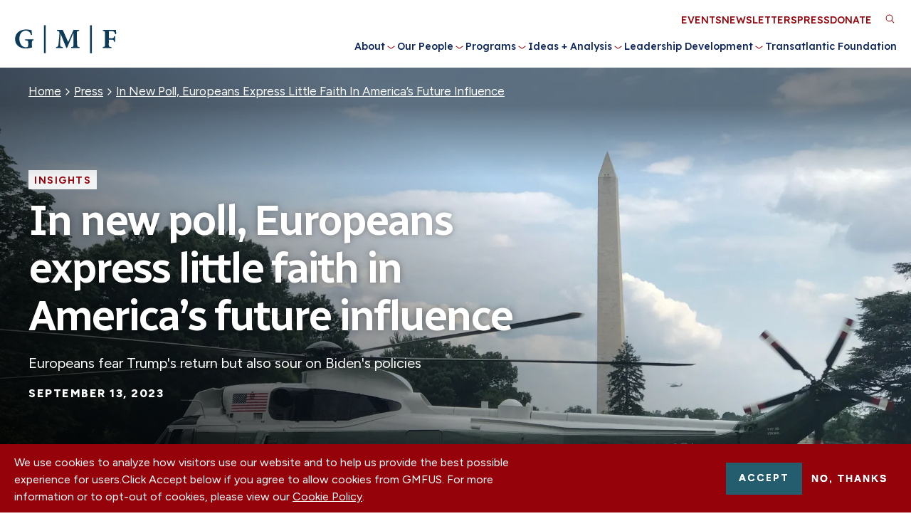

--- FILE ---
content_type: text/html; charset=UTF-8
request_url: https://www.gmfus.org/news/new-poll-europeans-express-little-faith-americas-future-influence
body_size: 12793
content:
  
<!DOCTYPE html>
<html lang="en" dir="ltr" prefix="og: https://ogp.me/ns#">
  <head>
    <meta charset="utf-8" />
<script>(function(w,d,s,l,i){w[l]=w[l]||[];w[l].push({'gtm.start':
new Date().getTime(),event:'gtm.js'});var f=d.getElementsByTagName(s)[0],
j=d.createElement(s),dl=l!='dataLayer'?'&amp;l='+l:'';j.async=true;j.src=
'https://www.googletagmanager.com/gtm.js?id='+i+dl;f.parentNode.insertBefore(j,f);
})(window,document,'script','dataLayer','GTM-N4L4BBF');
</script>
<meta name="description" content="As political, media and public attention increasingly focus on the 2024 US election, America’s stature in the world in the Biden era will be a subtext. How Europeans view the United States will be of particular salience in congressional and presidential debates over aid for Ukraine, America’s ongoing commitment to NATO and will reflect on President Joe Biden’s international stewardship in these turbulent times. As political, media and public attention increasingly focus on the 2024 US election, America’s stature in the world in the Biden era will be a subtext. How Europeans view the United States will be of particular salience in congressional and presidential debates over aid for Ukraine, America’s ongoing commitment to NATO and will reflect on President Joe Biden’s international stewardship in these turbulent times." />
<link rel="canonical" href="https://www.gmfus.org/news/new-poll-europeans-express-little-faith-americas-future-influence" />
<link rel="image_src" href="https://www.gmfus.org/sites/default/files/styles/watermark/public/2023-09/shutterstock_1376475245.jpg?itok=7RWoHhko" />
<meta property="og:site_name" content="GMFUS" />
<meta property="og:title" content="In new poll, Europeans express little faith in America’s future influence" />
<meta property="og:description" content="As political, media and public attention increasingly focus on the 2024 US election, America’s stature in the world in the Biden era will be a subtext. How Europeans view the United States will be of particular salience in congressional and presidential debates over aid for Ukraine, America’s ongoing commitment to NATO and will reflect on President Joe Biden’s international stewardship in these turbulent times. As political, media and public attention increasingly focus on the 2024 US election, America’s stature in the world in the Biden era will be a subtext. How Europeans view the United States will be of particular salience in congressional and presidential debates over aid for Ukraine, America’s ongoing commitment to NATO and will reflect on President Joe Biden’s international stewardship in these turbulent times." />
<meta property="og:image" content="https://www.gmfus.org/sites/default/files/styles/watermark/public/2023-09/shutterstock_1376475245.jpg?itok=7RWoHhko" />
<meta property="og:image:url" content="https://www.gmfus.org/sites/default/files/styles/watermark/public/2023-09/shutterstock_1376475245.jpg?itok=7RWoHhko" />
<meta name="twitter:card" content="summary_large_image" />
<meta name="twitter:title" content="In new poll, Europeans express little faith in America’s future influence" />
<meta name="twitter:description" content="As political, media and public attention increasingly focus on the 2024 US election, America’s stature in the world in the Biden era will be a subtext. How Europeans view the United States will be of particular salience in congressional and presidential debates over aid for Ukraine, America’s ongoing commitment to NATO and will reflect on President Joe Biden’s international stewardship in these turbulent times." />
<meta name="twitter:image" content="https://www.gmfus.org/sites/default/files/styles/watermark_smaller/public/2023-09/shutterstock_1376475245.jpg?itok=K91IYTgR" />
<meta name="Generator" content="Drupal 10 (https://www.drupal.org)" />
<meta name="MobileOptimized" content="width" />
<meta name="HandheldFriendly" content="true" />
<meta name="viewport" content="width=device-width, initial-scale=1.0" />
<style>div#sliding-popup, div#sliding-popup .eu-cookie-withdraw-banner, .eu-cookie-withdraw-tab {background: #0779bf} div#sliding-popup.eu-cookie-withdraw-wrapper { background: transparent; } #sliding-popup h1, #sliding-popup h2, #sliding-popup h3, #sliding-popup p, #sliding-popup label, #sliding-popup div, .eu-cookie-compliance-more-button, .eu-cookie-compliance-secondary-button, .eu-cookie-withdraw-tab { color: #ffffff;} .eu-cookie-withdraw-tab { border-color: #ffffff;}</style>
<link rel="icon" href="/themes/gmfus/gmf-favicon.ico" type="image/vnd.microsoft.icon" />

    <title>In new poll, Europeans express little faith in America’s future influence | German Marshall Fund of the United States</title>
    <meta name="viewport" content="width=device-width, initial-scale=1, maximum-scale=1">

    
    <link rel="preconnect" href="https://fonts.googleapis.com">
    <link rel="preconnect" href="https://fonts.gstatic.com" crossorigin>
    <link rel="preload" as="style" href="https://fonts.googleapis.com/css2?family=Figtree:ital,wght@0,400;0,700;0,800;1,400;1,700;1,800&family=Lexend:wght@200;300;500&family=Radio+Canada:ital,wght@0,400;0,500;0,600;1,400;1,500;1,600&display=swap">
    <link rel="stylesheet" href="https://fonts.googleapis.com/css2?family=Figtree:ital,wght@0,400;0,700;0,800;1,400;1,700;1,800&family=Lexend:wght@200;300;500&family=Radio+Canada:ital,wght@0,400;0,500;0,600;1,400;1,500;1,600&display=swap" onload="this.media='all'" />
    <noscript><link rel="stylesheet" href="https://fonts.googleapis.com/css2?family=Figtree:ital,wght@0,400;0,700;0,800;1,400;1,700;1,800&family=Lexend:wght@200;300;500&family=Radio+Canada:ital,wght@0,400;0,500;0,600;1,400;1,500;1,600&display=swap" onload="this.media='all'" /></noscript>

    <link rel="stylesheet" media="all" href="/sites/default/files/css/css_qXjXsi9rNgutuL8kIr9j56aqlK4RukFVmExxcvTmDCM.css?delta=0&amp;language=en&amp;theme=gmfus&amp;include=eJxtjksOgzAMBS_kkiMhk5gkwvkoL17Q0xe1Emy6eqPRLJ5XBk63MYT8j4sAHAXk2xBX2yis-S0ktvrWjizXlK6Zqxf3T65BdjadFMtucFHbxkqdB8fBPcGFYZ11ecxitdumGUkC9aZ6Jxe_NNcDhMRDZspwNxFOTCnf9x8hUk7l" />
<link rel="stylesheet" media="all" href="/sites/default/files/css/css_wLdtEBmeqw6dKe3BD-UqfwYpZXhJ5Nzl-8V0D1VcBZ4.css?delta=1&amp;language=en&amp;theme=gmfus&amp;include=eJxtjksOgzAMBS_kkiMhk5gkwvkoL17Q0xe1Emy6eqPRLJ5XBk63MYT8j4sAHAXk2xBX2yis-S0ktvrWjizXlK6Zqxf3T65BdjadFMtucFHbxkqdB8fBPcGFYZ11ecxitdumGUkC9aZ6Jxe_NNcDhMRDZspwNxFOTCnf9x8hUk7l" />

    

    <!-- Google Tag Manager -->
    <script>(function(w,d,s,l,i){w[l]=w[l]||[];w[l].push({'gtm.start':
    new Date().getTime(),event:'gtm.js'});var f=d.getElementsByTagName(s)[0],
    j=d.createElement(s),dl=l!='dataLayer'?'&l='+l:'';j.async=true;j.src=
    'https://www.googletagmanager.com/gtm.js?id='+i+dl;f.parentNode.insertBefore(j,f);
    })(window,document,'script','dataLayer','GTM-TZ2RHC8');</script>
    <!-- End Google Tag Manager -->
  </head>

  <body class="path-node page-node-type-article" style="opacity:0;">
        <a href="#main-content" class="visually-hidden focusable skip-link anchorLink">
      Skip to main content
    </a>

    <noscript><iframe src="https://www.googletagmanager.com/ns.html?id=GTM-N4L4BBF" height="0" width="0" style="display:none;visibility:hidden;"></iframe>
</noscript>

      <div class="dialog-off-canvas-main-canvas" data-off-canvas-main-canvas>
    <div class="l-page  page--in-new-poll-europeans-express-little-faith-in-america’s-future-influence">
  <header class="l-header">
	<div class="l-container--xlarge">
		<div id="sticky-helper"></div>
		<div class="l-header__inner">
			<div class="l-header__branding">
        <div id="block-gmfus-branding" class="block block--branding block-system block-system-branding-block">
        <a class="block--branding__logo desktop" href="/" title="Home" rel="home" aria-label="Go to Homepage">
        <svg viewBox="0 0 1214.86 336.51" xmlns="http://www.w3.org/2000/svg"><g fill="#0d3b5a"><path d="m10.57 155.97c3.55-41.75 31.65-76.1 69.93-91.25 40.57-16.06 84.09-13.19 125.4-1.57l4.45 54.44-11.99 2.48c-9.75-58.4-82.77-70.01-117.29-24.86-36.45 47.69-23.89 155.6 44.31 168.05 11.44 2.09 33.09 3.33 38.31-9.73 2.93-7.33 2.39-40.76 1.74-50.22-1.55-22.61-18.74-17.73-35.86-21.54l-.14-11.83h98.88l-.43 12.04c-8.51 2.1-16.07 3.31-17.46 13.49-2.02 14.78-.78 44.02-.13 59.8.15 3.52 1.51 6.98 1.61 10.49-48.65 14.39-104.64 20.75-150.41-5.53-28.22-16.2-48.05-46.61-50.92-79.32-.59-6.68-.57-18.25 0-24.94z"/><path d="m574.89 58.22 63.91 143.63 64.44-143.63h66.42l-.11 11.86c-13.46 2.65-25.43.4-26.89 17.53-2.15 25.12 1.51 126.99 2.99 148.7 1.47 21.67 7.42 22.87 27.87 25.54l.14 11.83h-97.88l.14-11.83c8.3-2.54 19.22-.72 23.57-9.88.38-.81 2.26-6.37 2.26-6.72v-144.64c0-.18-1.6-1.78-1.99-1.49l-72.92 171.07-9.88.37-68.03-167.45c-1.15 17.43-1.12 34.96-1.96 52.4-1.25 25.81-6.35 62.87-1.93 87.63 3.21 17.99 14.61 15.83 29.75 18.67l.11 11.86h-79.9l.14-11.83c12.86-2.34 22.24-3.08 26.35-17.08 3.87-13.2 5.08-35.12 6.47-49.4 2.7-27.84 5.83-58.98 7.04-86.73.32-7.29.88-22.28-2.61-28.4-4.81-8.42-17.87-8.8-26.34-10.1l-.05-11.92h68.92z"/><path d="m1204.64 58.22 1.5 2.49 2.86 48.24-11.78 2.05c-3.45-13.29-8.62-29.48-22.77-34.61-10.67-3.87-33.31-4.33-44.76-3.26-1.85.17-8.45 1.38-8.45 3.53v78.8c0 .36-1.63.81-.51 1.5l1.01.98c.38-.04.69-.98 1-.98h42.95c1.23 0 6.76-2 8.2-2.78 8.22-4.48 8.17-13.06 10.41-21.02l11.42.8v64.96s-11.42.8-11.42.8c-2.98-12.25-3.26-22.12-17.87-24.55-2.13-.35-9.12-1.25-10.73-1.25h-33.96l-1.09 2.04c2.48 21.53-1.28 45 .55 66.33 1.68 19.48 15.69 16.84 30.89 19.52-.2 3.78 1.43 9.04-1.39 11.86h-101.38l.14-11.83c12.46-2.67 22.57-.61 25.73-15.7-.36-48.91 2.15-102.48 1.15-150.57-.43-20.76-6.52-23.61-26.91-25.49l-.11-11.86h155.31z"/><path d="m920.48 333.52h-21.97v-330.17h20.47l1.5 1.5z"/><path d="m352.16 3.35h20.97v330.16h-20.97z"/></g></svg>
      </a>

      <a class="block--branding__logo mobile" href="/" title="Home" rel="home" aria-label="Go to Homepage">
        <svg id="Layer_1" data-name="Layer 1" xmlns="http://www.w3.org/2000/svg" viewBox="0 0 117.1 32.3">
<path class="st3" d="M22.4,17.4c-1.6.3-1.8.5-1.8,2.6v2.6a13.24,13.24,0,0,0,.2,3,30.1,30.1,0,0,1-7.4,1.2c-7.5,0-12.3-4.3-12.3-10.7,0-7.4,6-11.2,12.8-11.2a26.69,26.69,0,0,1,6.3.9c.1,1.1.3,2.8.5,5.3l-1.2.3c-.8-3.6-3.2-5.1-6.2-5.1C9.3,6.2,6,9.7,6,15.5c0,4.9,2.4,10,7.7,10a3.42,3.42,0,0,0,1.8-.4c.5-.3.7-.8.7-1.8V20.2c0-2.3-.2-2.5-3.6-2.8V16.3h9.7v1.1Z" transform="translate(-1.1)"/>
<path class="st3" d="M34.5,32.3V0h2.1V32.3Z" transform="translate(-1.1)"/>
<path class="st3" d="M66.1,26.3V25.2c2.4-.3,2.6-.5,2.6-3.5L68.6,9.3h-.2L61.3,26.1h-.9L53.8,9.7h-.1l-.4,8.4a28.3,28.3,0,0,0,0,5.2c.1,1.5.7,1.7,2.9,1.9v1.1H48.4V25.2c1.8-.2,2.4-.7,2.6-1.9.2-1,.4-2.7.7-6.1l.5-6.4c.3-3.6,0-4.1-2.7-4.4V5.3h6.7l6.2,14.1L68.7,5.3h6.5V6.4c-2.6.3-2.7.5-2.6,3.2l.3,12.1c.1,3,.2,3.2,2.7,3.5v1.1Z" transform="translate(-1.1)"/>
<path class="st3" d="M87.9,32.3V0H90V32.3Z" transform="translate(-1.1)"/>
<path class="st3" d="M117,10.5a6.09,6.09,0,0,0-1.3-2.8c-.7-.7-1.5-.9-3.4-.9h-1.6c-1.1,0-1.3.1-1.3,1.1V15H112c2.9,0,3.2-.3,3.6-2.4h1.2V19h-1.2c-.4-2.2-.7-2.5-3.6-2.5h-2.6v5.1c0,3,.3,3.2,3.1,3.5v1.1h-10V25.1c2.4-.2,2.6-.4,2.6-3.5V9.9c0-2.9-.3-3.1-2.6-3.4V5.4h15.3c0,.5.2,3,.4,4.9Z" transform="translate(-1.1)"/>
</svg>      </a>
  </div>
      </div>

      <div class="l-header__toggable">
				<div class="l-header__mainmenu">
					<nav role="navigation" aria-labelledby="block-gmfus-main-menu-menu" id="block-gmfus-main-menu" class="block block-menu navigation menu--main">
            
  <h2 class="visually-hidden" id="block-gmfus-main-menu-menu">Main navigation</h2>
  

        


              <ul class="main-menu">
    
                      <li class="menu-item menu-item--expanded">
          <a href="/about" data-drupal-link-system-path="node/27">About</a>
          
                      <button class="menu__submenu-toggle" title="Toggle About submenu" type="button">
              <div class="submenu-toggle__icon"></div>
            </button>
                          <div class="menu__submenu">
                <label></label>
        
        <ul class="submenu">
    
                      <li class="menu-item">
          <a href="/about" data-drupal-link-system-path="node/27">About Us</a>
          
                  </li>
                      <li class="menu-item">
          <a href="/about/our-offices" data-drupal-link-system-path="node/3">Our Offices</a>
          
                  </li>
                      <li class="menu-item">
          <a href="/about/history" data-drupal-link-system-path="node/2">Our History</a>
          
                  </li>
                      <li class="menu-item">
          <a href="/about/our-financials" data-drupal-link-system-path="node/14">Our Financials</a>
          
                  </li>
                      <li class="menu-item">
          <a href="/about/our-donors" data-drupal-link-system-path="node/13">Our Donors</a>
          
                  </li>
                      <li class="menu-item">
          <a href="/about/careers" data-drupal-link-system-path="node/15">Careers</a>
          
                  </li>
                      <li class="menu-item">
          <a href="/about/contact-us" data-drupal-link-system-path="node/22280">Contact Us</a>
          
                  </li>
      
            </ul>
      </div>
    
  
                  </li>
                      <li class="menu-item menu-item--expanded">
          <a href="/our-people" data-drupal-link-system-path="node/33">Our People</a>
          
                      <button class="menu__submenu-toggle" title="Toggle Our People submenu" type="button">
              <div class="submenu-toggle__icon"></div>
            </button>
                          <div class="menu__submenu">
                <label></label>
        
        <ul class="submenu">
    
                      <li class="menu-item">
          <a href="/our-people" data-drupal-link-system-path="node/33">Find Experts and Staff</a>
          
                  </li>
                      <li class="menu-item">
          <a href="/about/our-people" data-drupal-link-system-path="node/11">Our Leadership</a>
          
                  </li>
      
            </ul>
      </div>
    
  
                  </li>
                      <li class="menu-item menu-item--expanded">
          <a href="/programs" data-drupal-link-system-path="node/12">Programs</a>
          
                      <button class="menu__submenu-toggle" title="Toggle Programs submenu" type="button">
              <div class="submenu-toggle__icon"></div>
            </button>
                          <div class="menu__submenu">
                <label></label>
        
        <ul class="submenu">
    
                      <li class="menu-item menu-item--expanded">
          <a href="https://www.gmfus.org/geostrategy-work/transatlantic-security">Transatlantic Security</a>
          
                      <button class="menu__submenu-toggle" title="Toggle Transatlantic Security submenu" type="button">
              <div class="submenu-toggle__icon"></div>
            </button>
                          <div class="menu__submenu">
        
        <ul class="submenu">
    
                      <li class="menu-item">
          <a href="/geostrategy-work/transatlantic-security" data-drupal-link-system-path="node/24323">Transatlantic Security</a>
          
                  </li>
                      <li class="menu-item">
          <a href="/democracy-work/strategic-democracy-initiatives" data-drupal-link-system-path="node/24331">Strategic Democracy Initiatives</a>
          
                  </li>
      
            </ul>
      </div>
    
  
                  </li>
                      <li class="menu-item menu-item--expanded">
          <a href="https://www.gmfus.org/programs-grants/geostrategy">Global Power Shifts</a>
          
                      <button class="menu__submenu-toggle" title="Toggle Global Power Shifts submenu" type="button">
              <div class="submenu-toggle__icon"></div>
            </button>
                          <div class="menu__submenu">
        
        <ul class="submenu">
    
                      <li class="menu-item">
          <a href="/global-power-shifts/indo-pacific-program" data-drupal-link-system-path="node/8305">Indo-Pacific</a>
          
                  </li>
                      <li class="menu-item">
          <a href="/global-power-shifts/gmf-south-and-wider-europe" data-drupal-link-system-path="node/8294">South and Wider Europe</a>
          
                  </li>
                      <li class="menu-item">
          <a href="/global-power-shifts/strategic-foresight" data-drupal-link-system-path="node/22096">Strategic Foresight</a>
          
                  </li>
      
            </ul>
      </div>
    
  
                  </li>
                      <li class="menu-item menu-item--expanded">
          <a href="/programs/innovation-and-competitiveness" data-drupal-link-system-path="node/22102">Innovation and Competitiveness</a>
          
                      <button class="menu__submenu-toggle" title="Toggle Innovation and Competitiveness submenu" type="button">
              <div class="submenu-toggle__icon"></div>
            </button>
                          <div class="menu__submenu">
        
        <ul class="submenu">
    
                      <li class="menu-item">
          <a href="/innovation-competitiveness/gmf-competitiveness" data-drupal-link-system-path="node/24565">Strategic Competitiveness</a>
          
                  </li>
                      <li class="menu-item">
          <a href="/innovation-competitiveness/gmf-technology" data-drupal-link-system-path="node/8212">Technology Program</a>
          
                  </li>
      
            </ul>
      </div>
    
  
                  </li>
                      <li class="menu-item menu-item--expanded">
          <a href="/programs-grants/external-affairs-0" data-drupal-link-system-path="node/24568">External Affairs</a>
          
                      <button class="menu__submenu-toggle" title="Toggle External Affairs submenu" type="button">
              <div class="submenu-toggle__icon"></div>
            </button>
                          <div class="menu__submenu">
        
        <ul class="submenu">
    
                      <li class="menu-item">
          <a href="/external-affairs/gmf-cities" data-drupal-link-system-path="node/8311">Cities</a>
          
                  </li>
      
            </ul>
      </div>
    
  
                  </li>
      
            </ul>
      </div>
    
  
                  </li>
                      <li class="menu-item menu-item--expanded">
          <a href="/insights-research" data-drupal-link-system-path="node/123">Ideas + Analysis</a>
          
                      <button class="menu__submenu-toggle" title="Toggle Ideas + Analysis submenu" type="button">
              <div class="submenu-toggle__icon"></div>
            </button>
                          <div class="menu__submenu">
                <label></label>
        
        <ul class="submenu">
    
                      <li class="menu-item">
          <a href="/insights-research" data-drupal-link-system-path="node/123">Insights + Research</a>
          
                  </li>
                      <li class="menu-item menu-item--expanded">
          <a href="/ideas-analysis/focus-areas" data-drupal-link-system-path="node/28">Focus Areas</a>
          
                      <button class="menu__submenu-toggle" title="Toggle Focus Areas submenu" type="button">
              <div class="submenu-toggle__icon"></div>
            </button>
                          <div class="menu__submenu">
        
        <ul class="submenu">
    
                      <li class="menu-item">
          <a href="/focus-areas/allied-strategic-competitiveness" data-drupal-link-system-path="node/23408">Allied Strategic Competitiveness</a>
          
                  </li>
                      <li class="menu-item">
          <a href="/focus-areas/cities-regions" data-drupal-link-system-path="node/22113">Cities + Regions</a>
          
                  </li>
                      <li class="menu-item">
          <a href="/focus-areas/civil-society" data-drupal-link-system-path="node/22116">Civil Society</a>
          
                  </li>
                      <li class="menu-item">
          <a href="/focus-areas/democracy" data-drupal-link-system-path="node/20">Democracy</a>
          
                  </li>
                      <li class="menu-item">
          <a href="/focus-areas/elections" data-drupal-link-system-path="node/22115">Elections</a>
          
                  </li>
                      <li class="menu-item">
          <a href="/focus-areas/global-implications-chinas-rise" data-drupal-link-system-path="node/22">Global Implications of China&#039;s Rise</a>
          
                  </li>
                      <li class="menu-item">
          <a href="/focus-areas/information-manipulation" data-drupal-link-system-path="node/22114">Information Manipulation</a>
          
                  </li>
                      <li class="menu-item">
          <a href="/focus-areas/security-and-geopolitics" data-drupal-link-system-path="node/21">Security + Geopolitics</a>
          
                  </li>
                      <li class="menu-item">
          <a href="/focus-areas/technology-and-innovation" data-drupal-link-system-path="node/23">Technology + Innovation</a>
          
                  </li>
                      <li class="menu-item">
          <a href="/focus-areas/transatlantic-relations" data-drupal-link-system-path="node/22117">Transatlantic Relations</a>
          
                  </li>
                      <li class="menu-item">
          <a href="/focus-areas/gmf-priority-ukraine" data-drupal-link-system-path="node/21923">Ukraine</a>
          
                  </li>
      
            </ul>
      </div>
    
  
                  </li>
      
            </ul>
      </div>
    
  
                  </li>
                      <li class="menu-item menu-item--expanded">
          <a href="/leadership-programs" data-drupal-link-system-path="node/142">Leadership Development</a>
          
                      <button class="menu__submenu-toggle" title="Toggle Leadership Development submenu" type="button">
              <div class="submenu-toggle__icon"></div>
            </button>
                          <div class="menu__submenu">
                <label></label>
        
        <ul class="submenu">
    
                      <li class="menu-item">
          <a href="/leadership-development/fellowships" data-drupal-link-system-path="node/41">Leadership Programs</a>
          
                  </li>
                      <li class="menu-item">
          <a href="/leadership-development/alumni-relations" data-drupal-link-system-path="node/42">Alumni Relations</a>
          
                  </li>
      
            </ul>
      </div>
    
  
                  </li>
                      <li class="menu-item">
          <a href="/transatlantic-foundation" data-drupal-link-system-path="node/22284">Transatlantic Foundation</a>
          
                  </li>
      
          </ul>
    
  


  </nav>

				</div>

				<div class="l-header__utility">
					<nav role="navigation" aria-labelledby="block-utilitymenu-menu" id="block-utilitymenu" class="block block-menu navigation menu--utility-menu">
            
  <h2 class="visually-hidden" id="block-utilitymenu-menu">Utility Menu</h2>
  

        
              <ul class="menu">
                    <li class="menu-item">
        <a href="/events" data-drupal-link-system-path="node/22775">Events</a>
              </li>
                <li class="menu-item">
        <a href="https://gmf.concep.com/preferences/gmfus/signup">Newsletters</a>
              </li>
                <li class="menu-item">
        <a href="/press" data-drupal-link-system-path="node/35">Press</a>
              </li>
                <li class="menu-item">
        <a href="/our-donors/support-our-mission" class="utility-donation" data-drupal-link-system-path="node/12973">Donate</a>
              </li>
        </ul>
  


  </nav>

    		</div>
    	</div>

    	<div class="search-block-form contextual-region block block-search container-inline" data-drupal-selector="search-block-form" id="block-gmfus-search" role="search" style="padding-right: 34px; height: 32px; display: none;">
  <form action="/search/google" method="get" id="search-block-form" accept-charset="UTF-8" data-drupal-form-fields="edit-keys">
    <div class="js-form-item form-item js-form-type-search form-type-search js-form-item-keys form-item-keys form-no-label">
      <label for="edit-keys" class="visually-hidden">Search</label>
      <input title="Enter the terms you wish to search for." data-drupal-selector="edit-keys" type="search" id="edit-keys" name="keys" value="" size="15" maxlength="128" class="form-search">
    </div>
    <div data-drupal-selector="edit-actions" class="form-actions js-form-wrapper form-wrapper" id="edit-actions"><input data-drupal-selector="edit-submit" type="submit" id="edit-submit" value="Search" class="button js-form-submit form-submit">
    </div>
  </form>
</div>


			<div class="l-header__triggers">
				<a href="#" class="l-header__trigger-search" aria-label="Toggle Search Area" role="button">
					<svg xmlns="http://www.w3.org/2000/svg" viewBox="0 0 24 24" width="24px" height="24px" id="search-mobile">
	<path d="M15.5 14h-.79l-.28-.27C15.41 12.59 16 11.11 16 9.5 16 5.91 13.09 3 9.5 3S3 5.91 3 9.5 5.91 16 9.5 16c1.61 0 3.09-.59 4.23-1.57l.27.28v.79l5 4.99L20.49 19l-4.99-5zm-6 0C7.01 14 5 11.99 5 9.5S7.01 5 9.5 5 14 7.01 14 9.5 11.99 14 9.5 14z"/>
</svg>
<svg version="1.1" xmlns="http://www.w3.org/2000/svg" xmlns:xlink="http://www.w3.org/1999/xlink" x="0px" y="0px"
	 viewBox="0 0 12.7 12.9" style="enable-background:new 0 0 12.7 12.9;" xml:space="preserve" id="search-desktop">
	<circle id="_6ca9c4fc-0df0-403a-9a1a-987b6f8fd48f" class="st0" cx="5.4" cy="5.4" r="4.4"/>
	<line id="b55f963c-8d3c-403b-a6d2-676f32fe6147" class="st0" x1="12" y1="12.2" x2="8.6" y2="8.6"/>
</svg>
				</a>

				<a href="#" class="l-header__trigger-menu menu-main-toggle" aria-label="Expand or collapse the main menu navigation" role="button">
					<div class="icon">
						<div class="bar one"></div>
						<div class="bar two"></div>
						<div class="bar three"></div>
						<div class="bar four"></div>
					</div>
				</a>
			</div>
		</div>
	</div>
</header>



  
      <main class="l-content">
      
        <div class="region l-content__inner">
    <div data-drupal-messages-fallback class="hidden"></div>
<div id="block-sitewidealerts" class="block block-- block-gmfus-alert block-gmfus-alert-block" style="opacity: 0;">
  
    
  
      
  </div>
<div id="block-gmfus-content" class="block--main block block-system block-system-main-block">
  
    
      


                    

<article class="node node--article node--article--full node--type-article node--promoted node--view-mode-full">
  
<div class="pageheader--outer ">
          <div class="pageheader pageheader--article pageheader--background" style="background-image: url(/sites/default/files/styles/widescreen_hero_1920_x_1084_focal_point/public/2023-09/shutterstock_1376475245.jpg.webp?itok=YpHrG69K)">
      
  
          <div class="l-container">
                  <div class="pageheader__breadcrumbs">
            <div class="block block-- block-system block-system-breadcrumb-block">
  
    
  
        <nav class="breadcrumb" role="navigation" aria-labelledby="system-breadcrumb">
    <h2 id="system-breadcrumb" class="visually-hidden">Breadcrumb</h2>
    <ol>
          <li>
                  <a href="/">Home</a>
              </li>
          <li>
                  <a href="https://www.gmfus.org/press">Press</a>
              </li>
          <li>
                  <a href="https://www.gmfus.org/news/new-poll-europeans-express-little-faith-americas-future-influence">In New Poll, Europeans Express Little Faith In America’s Future Influence</a>
              </li>
        </ol>
  </nav>

  </div>

          </div>
        
        <div class="pageheader__content">
                                        <div class="pageheader__tags">
                                                            <div class="pageheader__tag">
                                                  <a href="/policy-insights">Insights</a>
                                              </div>
                                                      </div>
              
                        
            <h1 class="pageheader__title">In new poll, Europeans express little faith in America’s future influence</h1>
            
                          <div class="pageheader__subtitle">
                Europeans fear Trump&#039;s return but also sour on Biden&#039;s policies
              </div>
            
            
                          <div class="pageheader__date">
                September 13, 2023
              </div>
                              </div>

              </div>

            </div>
        <div class="headband headband--article">
    <div class="headband__container l-container">
      <div class="headband__left">
            <div class="headband__authors-editors">
                  <div class="headband__authors">
            <div class="headband__headshots plus-element" data-plus-display="3" data-plus-mobile="false">
                              <a href="/find-experts/bruce-stokes" title="Bruce Stokes" class="headband__headshot-cta">
                    <img loading="lazy" src="/sites/default/files/styles/headshot_thumbnail/public/1I9A1042_0.jpg?itok=9k1xpXYZ" width="70" height="70" class="image-style-headshot-thumbnail" />



                </a>
                          </div>
            <div class="headband__author-names">
              <span class="headband__author-prefix">by</span>

              <div class="headband__author-names--inner">
                                                      <a href="/find-experts/bruce-stokes" class="bruce-stokes author--item" title="Bruce Stokes">Bruce Stokes</a>
                                                    
              </div>
            </div>
          </div>
        
              </div>
      

              
                  <div class="headband__readtime readtime">
            4 min read

          </div>
              
              <div class="headband__share">
          <a href="#" title="share" class="link--black-share headband--article share_toggle" aria-expanded="false">Share</a>
  <div class="sharethis-wrapper">
      <span st_url="https://www.gmfus.org/news/new-poll-europeans-express-little-faith-americas-future-influence" st_title="In new poll, Europeans express little faith in America’s future influence" class="st_facebook_button" displayText="facebook"></span>

      <span st_url="https://www.gmfus.org/news/new-poll-europeans-express-little-faith-americas-future-influence" st_title="In new poll, Europeans express little faith in America’s future influence" class="st_twitter_button" displayText="twitter"></span>

      <span st_url="https://www.gmfus.org/news/new-poll-europeans-express-little-faith-americas-future-influence" st_title="In new poll, Europeans express little faith in America’s future influence" class="st_linkedin_button" displayText="linkedin"></span>

      <span st_url="https://www.gmfus.org/news/new-poll-europeans-express-little-faith-americas-future-influence" st_title="In new poll, Europeans express little faith in America’s future influence" class="st_email_button" displayText="email"></span>

  </div>

        </div>
            </div>

                  <div class="headband__tags plus-element" data-plus-display="2" data-plus-mobile="false">
                          <div class="headband__tag">
                                  <a href="/news?sort_bef_combine=field_date_value_DESC&amp;topics%5B167%5D=167">Democracy</a>
                              </div>
                          <div class="headband__tag">
                                  <a href="/news?sort_bef_combine=field_date_value_DESC&amp;topics%5B60%5D=60">Domestic Politics and Society</a>
                              </div>
                          <div class="headband__tag">
                                  <a href="/news?sort_bef_combine=field_date_value_DESC&amp;topics%5B59%5D=59">Foreign Policy</a>
                              </div>
                          <div class="headband__tag">
                                  <a href="/news?sort_bef_combine=field_date_value_DESC&amp;topics%5B181%5D=181">Transatlantic Relations</a>
                              </div>
                          <div class="headband__tag">
                                  <a href="/news?sort_bef_combine=field_date_value_DESC&amp;region%5B38%5D=38">European Union</a>
                              </div>
                          <div class="headband__tag">
                                  <a href="/news?sort_bef_combine=field_date_value_DESC&amp;region%5B29%5D=29">United States</a>
                              </div>
                      </div>
        
          </div>
  </div>
      </div>

  <a id="main-content" tabindex="-1"></a>

  <div class="sharethis-wrapper-default"><div class="sharethis-wrapper">
      <span st_url="https://www.gmfus.org/news/new-poll-europeans-express-little-faith-americas-future-influence" st_title="In new poll, Europeans express little faith in America’s future influence" class="st_facebook_button" displayText="facebook"></span>

      <span st_url="https://www.gmfus.org/news/new-poll-europeans-express-little-faith-americas-future-influence" st_title="In new poll, Europeans express little faith in America’s future influence" class="st_twitter_button" displayText="twitter"></span>

      <span st_url="https://www.gmfus.org/news/new-poll-europeans-express-little-faith-americas-future-influence" st_title="In new poll, Europeans express little faith in America’s future influence" class="st_linkedin_button" displayText="linkedin"></span>

      <span st_url="https://www.gmfus.org/news/new-poll-europeans-express-little-faith-americas-future-influence" st_title="In new poll, Europeans express little faith in America’s future influence" class="st_email_button" displayText="email"></span>

  </div>
</div>
  <div class="node__content">
    
    <div class="precontent precontent--article ">
      <div class="precontent__container l-container">
        <div class="precontent__container--inner">
                  <div class="precontent__description style--small">
            <div class="p-container--small">
              As political, media and public attention increasingly focus on the 2024 US election, America’s stature in the world in the Biden era will be a subtext. How Europeans view the United States will be of particular salience in congressional and presidential debates over aid for Ukraine, America’s ongoing commitment to NATO and will reflect on President Joe Biden’s international stewardship in these turbulent times.
            </div>
          </div>
        
                  <div class="precontent__download">
            <a class="button--download button--printer" target="_blank" href="/download/article/22586">
              Print Article
            </a>
          </div>
                </div>
      </div>
    </div>

    
    
<div class="field field--name-field-content field--type-entity-reference-revisions field--label-hidden">
      <div class="paragraph paragraph--text paragraph--text--default paragraph--type--text paragraph--view-mode--default">
    <div class="p-container--small">
      <div class="p__inner">
                  
            <div class="clearfix text-formatted field field--name-field-wysiwyg field--type-text-long field--label-hidden field__item"><p><em>This piece was&nbsp;originally&nbsp;published&nbsp;by <a href="https://rollcall.com/2023/09/12/in-new-poll-europeans-express-little-faith-in-americas-future-influence/">Roll Call</a> and is reproduced here with the permission of the publisher.</em></p>
<p>&nbsp;</p>
<p>As political, media and public attention increasingly focus on the 2024 US election, America’s stature in the world in the Biden era will be a subtext. How Europeans view the United States will be of particular salience in congressional and presidential debates over aid for Ukraine, America’s ongoing commitment to NATO and will reflect on President Joe Biden’s international stewardship in these turbulent times.</p>
<p>A spring 2023&nbsp;<a href="https://www.pewresearch.org/global/2023/06/27/overall-opinion-of-the-u-s/">Pew</a>&nbsp;survey showed that a median of 56 percent of Europeans hold a favorable view of the United States. A more recent&nbsp;<a href="https://www.gmfus.org/news/transatlantic-trends-2023">German Marshall Fund survey</a>&nbsp;released Tuesday<strong>&nbsp;</strong>similarly found that 6 in 10 (61 percent) Europeans think the U.S. is the most influential actor in global affairs. And they judge this influence to be positive.</p>
<p>While Europeans’ collective opinion of the US is down a statistically insignificant 4 percentage points in the Pew study from 2022, it is down 6 percentage points in Germany and 11 percentage points in Sweden and Hungary. More strikingly, in the new GMF survey, Europeans express little faith in America’s future influence. A median of only 35 percent in EU countries think the US will be the most influential global actor in five years.</p>
<p>Notably, there is a transatlantic disconnect in public perception that could not be starker. Six in 10 Americans (59 percent) think Uncle Sam will lead the world in 2028. But our leading European allies do not share that view. Only a third of the British (35 percent), less than a third of the Germans (31 percent) and only a quarter of the French (25 percent) express faith in future US leadership.</p>
<p>Nevertheless, a median of two-thirds (65 percent) of European respondents judge Uncle Sam to be a reliable ally today, hardly surprising given the support Washington has shown in the wake of Russia’s invasion of Ukraine. But this snapshot obscures some underlying doubts. Perception of American reliability is down 5 percentage points in Germany and Spain, and 15 percentage points in Romania since 2021.</p>
<p>So, what explains some Europeans’ disturbingly feckless attitudes toward the United States? Some, especially those on the far right and far left harbor deeply rooted anti-Americanism, thanks to long-standing disagreements on the Vietnam and Iraq wars, guns, the death penalty, climate change and an European inferiority complex in the face of American technological, military and diplomatic dominance.</p>
<p>Moreover, support for Biden’s handling of international affairs has tapered off. While most Europeans back his efforts, Biden’s numbers are down 9 percentage points in Romania and 7 percentage points in Germany, Spain and Sweden in the last year. Today, less than half the French, British, Spanish and Italians approve of the president’s record in the GMF poll.</p>
<p>But disillusionment with US global leadership may be better explained by widespread European public anxiety about a return of Donald Trump and the implications of his presidency for Europe.</p>
<p>Overwhelmingly, Europeans do not trust American democracy. A&nbsp;<a href="https://www.pewresearch.org/global/2021/11/01/what-people-around-the-world-like-and-dislike-about-american-society-and-politics/pg_2021-11-01_soft-power_0-04/">2021 Pew survey</a>&nbsp;found that a median of only 1 in 6 (18 percent) believe that the US is a model democracy. No wonder they fear what the next election may produce. A majority (56 percent) believe that the transatlantic security alliance would be weaker if Trump is elected president next year, according to a spring 2023 European Council on Foreign Relations&nbsp;<a href="https://ecfr.eu/publication/keeping-america-close-russia-down-and-china-far-away-how-europeans-navigate-a-competitive-world/">survey</a>. And given Trump’s past cozy relationship with Russian President Vladimir Putin, his refusal to say he would back Ukraine in its war with Russia and his ongoing criticism of NATO, such fears seem justified.</p>
<p>Upcoming congressional debates on Ukraine and in the 2024 presidential election will not turn on foreign perceptions of the United States or Biden. But they will fuel an unease among Republican voters, and even some disgruntled Democrats, that US international leadership, especially in Ukraine, is underappreciated, especially by Europeans, that foreign entanglements are a distraction from domestic concerns and that, at the very least, a more assertive international leadership style is needed by a different US president. Gone are the days when Americans can ignore what others think of us. The irony is that European fears of a return of<strong>&nbsp;</strong>Trump may actually fuel his supporters’ arguments for why he should return.</p>
</div>
      
              </div>
    </div>
  </div>

  </div>

  </div>
</article>
    

  </div>

  </div>


      
    </main>
  
  <footer class="l-footer">
  <div class="l-container">
    <div class="l-footer__top">
      <div class="l-footer__social-links">
        <h3>Follow Us!</h3>
        <p>Don’t forget to subscribe to our ideas on transatlantic issues via:</p>
        <nav role="navigation" aria-labelledby="block-sociallinks-menu" id="block-sociallinks" class="block block-menu navigation menu--social-links">
            
  <h2 class="visually-hidden" id="block-sociallinks-menu">Social Links</h2>
  

        
              <ul class="menu">
                    <li class="menu-item">
        <a href="https://twitter.com/gmfus" class="twitter">Twitter</a>
              </li>
                <li class="menu-item">
        <a href="https://www.facebook.com/gmfus" class="facebook">Facebook</a>
              </li>
                <li class="menu-item">
        <a href="https://www.linkedin.com/company/german-marshall-fund-of-the-united-states/" class="linkedin" target="_blank">LinkedIn</a>
              </li>
                <li class="menu-item">
        <a href="https://www.youtube.com/channel/UCsqohhQRKZewaJmeQIOd7AQ" class="youtube" target="_blank">Youtube</a>
              </li>
                <li class="menu-item">
        <a href="https://www.instagram.com/german_marshall_fund/?hl=en" class="instagram" target="_blank">Instagram</a>
              </li>
                <li class="menu-item">
        <a href="https://www.flickr.com/photos/gmfus/" class="flickr" target="_blank">Flickr</a>
              </li>
                <li class="menu-item">
        <a href="https://gmf.concep.com/preferences/gmfus/signup" class="email" target="_blank">Email</a>
              </li>
                <li class="menu-item">
        <a href="https://bsky.app/profile/gmfus.bsky.social" class="bluesky">Bluesky</a>
              </li>
                <li class="menu-item">
        <a href="https://www.threads.net/@german_marshall_fund" class="threads">Threads</a>
              </li>
        </ul>
  


  </nav>

      </div>

      <div class="l-footer__newsletter">
        <h3>Newsletter</h3>
                                        
      <h5>Get the latest! Subscribe to our newsletter.&nbsp;</h5>

  
      <div class="form">
      <p><iframe frameborder="0" src="https://email.gmfus.org/s/5baa40f7ee64e5ded79cea75cef33e1312f22ae2?frame=1" height="60" width="100%" title="Newsletter Signup"></iframe></p><p>View our <a href="/privacy-policy">Privacy Policy</a>.</p>
    </div>
  


          
              </div>
    </div>

    <div class="l-footer--bottom">
      <div class="l-footer__menu">
      <nav role="navigation" aria-labelledby="block-gmfus-footer-menu" id="block-gmfus-footer" class="block block-menu navigation menu--footer">
            
  <h2 class="visually-hidden" id="block-gmfus-footer-menu">Footer menu</h2>
  

        
              <ul class="menu">
                    <li class="menu-item">
        <a href="/about/our-offices" data-drupal-link-system-path="node/3">Our Offices</a>
              </li>
                <li class="menu-item">
        <a href="/privacy-policy" data-drupal-link-system-path="node/44">Privacy Policy</a>
              </li>
                <li class="menu-item">
        <a href="/about/careers" data-drupal-link-system-path="node/15">Careers</a>
              </li>
                <li class="menu-item">
        <a href="/our-donors/support-our-mission" data-drupal-link-system-path="node/12973">Donate</a>
              </li>
                <li class="menu-item">
        <a href="/about/contact-us" data-drupal-link-system-path="node/22280">Contact Us</a>
              </li>
        </ul>
  


  </nav>

      </div>

  	 <div class="l-footer__copyright">
       EIN: 52-0954751 - All Rights Reserved. German Marshall Fund 2026.
      </div>
    </div>
  </div>

  <script>;
    (function (win) {
      win.egProps = {
        campaigns: [
          //INLINE
          {
            campaignId: '606802',
            donation: {
              inline: {
                urlParams: { egrn: true, egfa: true },
                elementSelector: '.classy-inline-embed'
              }
            }
          },
          //MODAL POP UP
          {
            campaignId: '606832',
            customDomain: 'donate.gmfus.org',
            donation: {
              modal: {
                urlParams: {  egrn: true, egfa: true },
                elementSelector: '.utility-donation'
              },
              // ADD ABANDON CART NUDGE CODE HERE TO ENABLE
            }
          }
        ]
      }
      win.document.body.appendChild(makeEGScript())

      /* Create the embed script */
      function makeEGScript() {
        var egScript = win.document.createElement('script')
        egScript.setAttribute('type', 'text/javascript')
        egScript.setAttribute('async', 'true')
        egScript.setAttribute('src', 'https://sdk.classy.org/embedded-giving.js')
        return egScript
      }

      /* Read URL Params from your website. This could potentially
        * be included in the embed snippet */
      function readURLParams() {
        const searchParams = new URLSearchParams(location.search)
        const validUrlParams = ['c_src', 'c_src2']
        return validUrlParams.reduce(function toURLParamsMap(urlParamsSoFar, validKey) {
          const value = searchParams.get(validKey)
          return value === null ? urlParamsSoFar : { ...urlParamsSoFar, [validKey]: value }
        }, {})
      }
    })(window)
  </script>

</footer>
</div>

  </div>


    

    <script type="application/json" data-drupal-selector="drupal-settings-json">{"path":{"baseUrl":"\/","pathPrefix":"","currentPath":"node\/22586","currentPathIsAdmin":false,"isFront":false,"currentLanguage":"en"},"pluralDelimiter":"\u0003","suppressDeprecationErrors":true,"ajaxPageState":{"libraries":"[base64]","theme":"gmfus","theme_token":null},"ajaxTrustedUrl":[],"eu_cookie_compliance":{"cookie_policy_version":"1.0.0","popup_enabled":true,"popup_agreed_enabled":true,"popup_hide_agreed":false,"popup_clicking_confirmation":false,"popup_scrolling_confirmation":false,"popup_html_info":"\u003Cdiv aria-labelledby=\u0022popup-text\u0022  class=\u0022eu-cookie-compliance-banner eu-cookie-compliance-banner-info eu-cookie-compliance-banner--opt-in\u0022\u003E\n  \u003Cdiv class=\u0022popup-content info eu-cookie-compliance-content\u0022\u003E\n        \u003Cdiv id=\u0022popup-text\u0022 class=\u0022eu-cookie-compliance-message\u0022 role=\u0022document\u0022\u003E\n      \u003Cp\u003EWe use cookies to analyze how visitors use our website and to help us provide the best possible experience for users.\u003C\/p\u003E\u003Cp\u003EClick Accept below if you agree to allow cookies from GMFUS. For more information or to opt-out of cookies, please view our \u003Ca href=\u0022\/privacy-policy#cookies\u0022\u003ECookie Policy\u003C\/a\u003E.\u003C\/p\u003E\n          \u003C\/div\u003E\n\n    \n    \u003Cdiv id=\u0022popup-buttons\u0022 class=\u0022eu-cookie-compliance-buttons\u0022\u003E\n            \u003Cbutton type=\u0022button\u0022 class=\u0022agree-button eu-cookie-compliance-secondary-button\u0022\u003EAccept\u003C\/button\u003E\n              \u003Cbutton type=\u0022button\u0022 class=\u0022decline-button eu-cookie-compliance-default-button\u0022\u003ENo, thanks\u003C\/button\u003E\n          \u003C\/div\u003E\n  \u003C\/div\u003E\n\u003C\/div\u003E","use_mobile_message":false,"mobile_popup_html_info":"\u003Cdiv aria-labelledby=\u0022popup-text\u0022  class=\u0022eu-cookie-compliance-banner eu-cookie-compliance-banner-info eu-cookie-compliance-banner--opt-in\u0022\u003E\n  \u003Cdiv class=\u0022popup-content info eu-cookie-compliance-content\u0022\u003E\n        \u003Cdiv id=\u0022popup-text\u0022 class=\u0022eu-cookie-compliance-message\u0022 role=\u0022document\u0022\u003E\n      \n          \u003C\/div\u003E\n\n    \n    \u003Cdiv id=\u0022popup-buttons\u0022 class=\u0022eu-cookie-compliance-buttons\u0022\u003E\n            \u003Cbutton type=\u0022button\u0022 class=\u0022agree-button eu-cookie-compliance-secondary-button\u0022\u003EAccept\u003C\/button\u003E\n              \u003Cbutton type=\u0022button\u0022 class=\u0022decline-button eu-cookie-compliance-default-button\u0022\u003ENo, thanks\u003C\/button\u003E\n          \u003C\/div\u003E\n  \u003C\/div\u003E\n\u003C\/div\u003E","mobile_breakpoint":768,"popup_html_agreed":"\u003Cdiv aria-labelledby=\u0022popup-text\u0022 class=\u0022eu-cookie-compliance-banner eu-cookie-compliance-banner-thank-you\u0022\u003E\n  \u003Cdiv class=\u0022popup-content agreed eu-cookie-compliance-content\u0022\u003E\n    \u003Cdiv id=\u0022popup-text\u0022 class=\u0022eu-cookie-compliance-message\u0022 role=\u0022document\u0022\u003E\n      \u003Cp\u003EYou are now accepting cookies from GMFUS.\u003C\/p\u003E\u003Cp\u003ETo update your preferences later, or to learn more about what this means, visit our \u003Ca href=\u0022\/privacy-policy#cookies\u0022\u003ECookie Policy\u003C\/a\u003E page.\u003C\/p\u003E\n    \u003C\/div\u003E\n    \u003Cdiv id=\u0022popup-buttons\u0022 class=\u0022eu-cookie-compliance-buttons\u0022\u003E\n      \u003Cbutton type=\u0022button\u0022 class=\u0022hide-popup-button eu-cookie-compliance-hide-button \u0022\u003EHide\u003C\/button\u003E\n          \u003C\/div\u003E\n  \u003C\/div\u003E\n\u003C\/div\u003E","popup_use_bare_css":false,"popup_height":"auto","popup_width":"100%","popup_delay":1000,"popup_link":"\/","popup_link_new_window":true,"popup_position":false,"fixed_top_position":true,"popup_language":"en","store_consent":false,"better_support_for_screen_readers":false,"cookie_name":"","reload_page":false,"domain":"","domain_all_sites":false,"popup_eu_only":false,"popup_eu_only_js":false,"cookie_lifetime":100,"cookie_session":0,"set_cookie_session_zero_on_disagree":0,"disagree_do_not_show_popup":false,"method":"opt_in","automatic_cookies_removal":true,"allowed_cookies":"","withdraw_markup":"\u003Cbutton type=\u0022button\u0022 class=\u0022eu-cookie-withdraw-tab\u0022\u003EPrivacy settings\u003C\/button\u003E\n\u003Cdiv aria-labelledby=\u0022popup-text\u0022 class=\u0022eu-cookie-withdraw-banner\u0022\u003E\n  \u003Cdiv class=\u0022popup-content info eu-cookie-compliance-content\u0022\u003E\n    \u003Cdiv id=\u0022popup-text\u0022 class=\u0022eu-cookie-compliance-message\u0022 role=\u0022document\u0022\u003E\n      \u003Ch2\u003EWe use cookies on this site to enhance your user experience\u003C\/h2\u003E\u003Cp\u003EYou have given your consent for us to set cookies.\u003C\/p\u003E\n    \u003C\/div\u003E\n    \u003Cdiv id=\u0022popup-buttons\u0022 class=\u0022eu-cookie-compliance-buttons\u0022\u003E\n      \u003Cbutton type=\u0022button\u0022 class=\u0022eu-cookie-withdraw-button \u0022\u003EWithdraw consent\u003C\/button\u003E\n    \u003C\/div\u003E\n  \u003C\/div\u003E\n\u003C\/div\u003E","withdraw_enabled":false,"reload_options":0,"reload_routes_list":"","withdraw_button_on_info_popup":false,"cookie_categories":[],"cookie_categories_details":[],"enable_save_preferences_button":true,"cookie_value_disagreed":"0","cookie_value_agreed_show_thank_you":"1","cookie_value_agreed":"2","containing_element":"body","settings_tab_enabled":false,"olivero_primary_button_classes":"","olivero_secondary_button_classes":"","close_button_action":"close_banner","open_by_default":true,"modules_allow_popup":true,"hide_the_banner":false,"geoip_match":true,"unverified_scripts":[]},"sharethis":{"publisher":"dr-d02ae505-ff9e-c494-e0c2-7aef90b1df3c","version":"5x","doNotCopy":true,"hashAddressBar":false,"doNotHash":true},"user":{"uid":0,"permissionsHash":"44aaef516e3b9da379d1b8be045bbade7c8d9613668dfb426fd9193e66b37386"}}</script>
<script src="/sites/default/files/js/js_xB5AQggSAf66YFgd4FhYEUPETmcUKwjdCAfZR2EOj50.js?scope=footer&amp;delta=0&amp;language=en&amp;theme=gmfus&amp;include=eJyNi8EOwyAMQ3-oqJ80pcgrUUNAJFH3-ePAbj3sZPvZRrxyaxdjSu3CpBk7HuB21nfYfko7SFao0EipEusCXcISBLPwhUw4X8vfhTyx9vDNCg144Tn4uSfW5xkDH8dQkiPcm_4_vO0LPhpYvw"></script>
<script src="https://cdnjs.cloudflare.com/ajax/libs/color-thief/2.3.0/color-thief.umd.js"></script>
<script src="/sites/default/files/js/js__BpZ1CWPmL4kqhiFW9oUbrj1mRlYfmE_Zex52lt4wFY.js?scope=footer&amp;delta=2&amp;language=en&amp;theme=gmfus&amp;include=eJyNi8EOwyAMQ3-oqJ80pcgrUUNAJFH3-ePAbj3sZPvZRrxyaxdjSu3CpBk7HuB21nfYfko7SFao0EipEusCXcISBLPwhUw4X8vfhTyx9vDNCg144Tn4uSfW5xkDH8dQkiPcm_4_vO0LPhpYvw"></script>
<script src="https://ws.sharethis.com/button/buttons.js"></script>


    <!-- Google Tag Manager (noscript) -->
    <noscript><iframe src="https://www.googletagmanager.com/ns.html?id=GTM-TZ2RHC8"
    height="0" width="0" style="display:none;visibility:hidden"></iframe></noscript>
    <!-- End Google Tag Manager (noscript) -->
  </body>
</html>



--- FILE ---
content_type: image/svg+xml
request_url: https://www.gmfus.org/themes/gmfus/img/icons/twitter.svg
body_size: -299
content:
<?xml version="1.0" encoding="UTF-8"?><svg id="Layer_2" xmlns="http://www.w3.org/2000/svg" viewBox="0 0 149.88 150"><defs><style>.cls-1{fill:#fff;}</style></defs><g id="Layer_1-2"><path class="cls-1" d="M89.21,63.52L145.01,0h-13.22l-48.47,55.14L44.63,0H0l58.52,83.4L0,150h13.22l51.16-58.25,40.87,58.25h44.63M17.99,9.76h20.31l93.49,130.96h-20.31"/></g></svg>